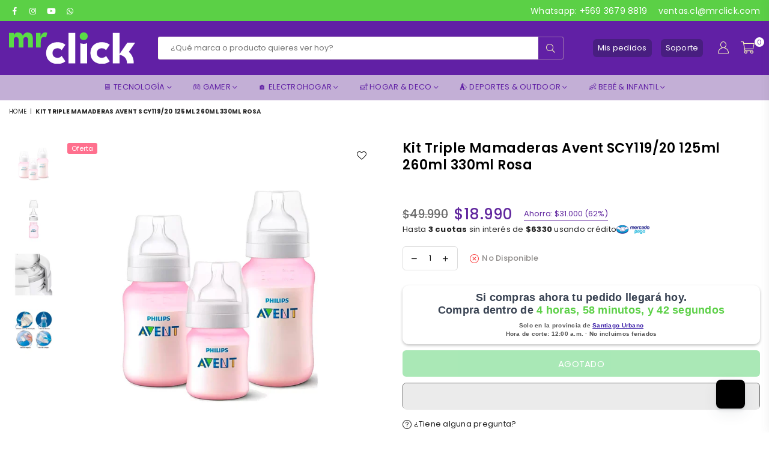

--- FILE ---
content_type: image/svg+xml
request_url: https://mrclick.cl/cdn/shop/files/Group_74_210x@2x.svg?v=1767369698
body_size: 255
content:
<svg xmlns="http://www.w3.org/2000/svg" fill="none" viewBox="0 0 1571 386" height="386" width="1571">
<path fill="#5ADC46" d="M394.67 48.25L392.33 56.83V4.73H335.8V184.36H395.45V124.21C395.45 64.27 414.21 56.01 434.49 56.01C439.71 56.01 449.28 56.01 461.75 60.27L476.39 4.69C466.83 0.550003 458.22 0 450.88 0C419.12 0 401.02 25.02 394.68 48.25"></path>
<path fill="#5ADC46" d="M226.66 0C210.78 0 187.32 10.01 173.5 37.68L172.3 40.08L171.32 37.59C161.23 12.08 140.88 0 107.28 0C93.15 0 68.37 8.85 61.99 32.07L59.65 40.61V4.74001H0V184.36H59.65V87.34C59.65 83 60.32 79.01 61.54 75.43C61.55 75.39 61.56 75.35 61.57 75.32C61.73 74.87 61.89 74.44 62.06 74.01C64.41 67.69 68.45 63.02 74.01 60.22C78.33 57.85 83.48 56.53 89.32 56.53C107.37 56.53 119 68.91 119 87.34V184.36H179.03V87.34C179.03 83 179.7 79 180.92 75.42C180.93 75.39 180.94 75.36 180.95 75.33C181.11 74.88 181.27 74.44 181.45 74C183.8 67.69 187.84 63.03 193.38 60.24C197.7 57.86 202.86 56.54 208.7 56.54C226.75 56.54 238.38 68.92 238.38 87.35V184.37H298.03V87.63C298.03 26.35 276.68 0.0100021 226.65 0.0100021"></path>
<path fill="white" d="M824.9 4.71997H740.81V378.99H824.9V4.71997Z"></path>
<path fill="white" d="M1155.96 193.93C1178.88 193.93 1197.15 202.62 1207.85 217.57L1254.09 151.1C1229.51 130.54 1195.79 119.06 1155.96 119.06C1070.96 119.06 1013.85 171.33 1013.85 252.49C1013.85 333.65 1070.97 385.9 1155.96 385.9C1195.76 385.9 1229.45 374.43 1254.03 353.91L1207.78 287.49C1197.07 302.38 1178.83 311.03 1155.96 311.03C1118.66 311.03 1093.59 288.1 1093.59 252.49C1093.59 216.88 1118.65 193.94 1155.96 193.94"></path>
<path fill="white" d="M603.86 193.93C626.78 193.93 645.05 202.62 655.75 217.57L701.99 151.1C677.41 130.54 643.69 119.06 603.86 119.06C518.86 119.06 461.75 171.33 461.75 252.49C461.75 333.65 518.87 385.9 603.86 385.9C643.66 385.9 677.35 374.43 701.93 353.91L655.68 287.49C644.97 302.38 626.73 311.03 603.86 311.03C566.56 311.03 541.49 288.1 541.49 252.49C541.49 216.88 566.56 193.94 603.86 193.94"></path>
<path fill="white" d="M1492.2 237.96L1570.54 125.56H1473.2L1376.99 263.86V4.71997H1292.91V378.99H1376.99V273.92C1388.39 276.19 1403.22 280.33 1417.62 287.89C1452.11 305.99 1468.88 335.8 1468.88 379H1553.31C1553.31 320.55 1531.86 271.87 1492.2 237.95"></path>
<path fill="white" d="M888.029 131.51V379H972.109V131.51C959.589 136.87 945.409 139.81 930.069 139.81C914.729 139.81 900.549 136.87 888.029 131.51Z"></path>
<path fill="#5ADC46" d="M930.07 0C900.46 0 880.55 18.21 880.55 46.49C880.55 74.77 900.46 92.99 930.07 92.99C959.68 92.99 979.59 74.77 979.59 46.49C979.59 18.21 959.69 0 930.07 0Z"></path>
</svg>
